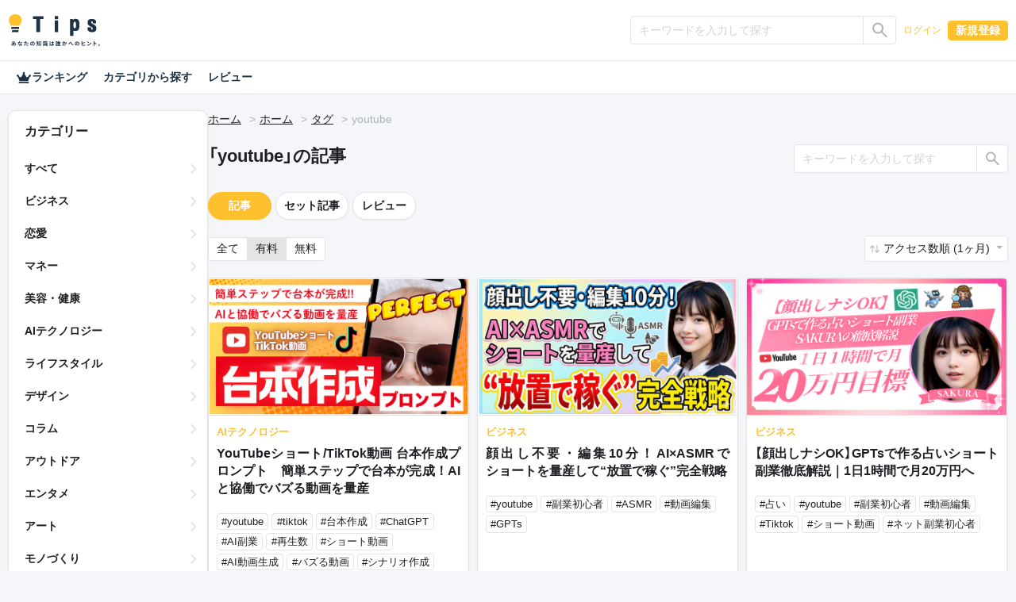

--- FILE ---
content_type: text/html; charset=UTF-8
request_url: https://tips.jp/tags/youtube?page=1&type=paid
body_size: 86811
content:
<!doctype html>
<html lang="ja">

<head prefix="og: http://ogp.me/ns# fb: http://ogp.me/ns/fb# website: http://ogp.me/ns/website#">
    <!-- Global site tag (gtag.js) - Google Analytics -->
    <script async src="https://www.googletagmanager.com/gtag/js?id=G-ZBNFD81JFK"></script>
    <script>
      window.dataLayer = window.dataLayer || [];

      function gtag() {
        dataLayer.push(arguments);
      }

      gtag("js", new Date());
      gtag("config", "G-ZBNFD81JFK", { "debug_mode": false });
    </script>
        <script src="https://cdnjs.cloudflare.com/polyfill/v3/polyfill.min.js?version=4.8.0&amp;features=es2022"></script>

    <meta charset="utf-8">
<meta http-equiv="X-UA-Compatible" content="IE=edge">
<meta http-equiv="Content-Style-Type" content="text/css">
<meta http-equiv="Content-Script-Type" content="text/javascript">
<meta name="viewport" content="width=device-width, initial-scale=1">
    
<!-- CSRF Token -->
<meta name="csrf-token" content="UwDpCCG8ibQpQAia1KLnbYxNwJUY2rlbblfExoAL">
<!--plugin -->
<link rel="stylesheet" href="https://unpkg.com/swiper@6.8.4/swiper-bundle.min.css">
<link type="text/css" rel="stylesheet" href="/assets/dist/front/css/dropify.min.css?id=31504ac3a4cebe4ca251d24f679bb033">
<link type="text/css" rel="stylesheet" href="https://tips.jp/assets/front/css/noty.css">
<link type="text/css" rel="stylesheet" href="https://tips.jp/assets/front/css/themes/mint.css">
<link type="text/css" rel="stylesheet" href="https://tips.jp/assets/front/css/croppie.css">
<link type="text/css" rel="stylesheet" href="https://tips.jp/assets/front/css/pace-theme-default.min.css">
<link type="text/css" rel="stylesheet" href="https://unpkg.com/dropzone/dist/dropzone.css" />
<link type="text/css" rel="stylesheet" href="https://cdn.jsdelivr.net/npm/yakuhanjp@4.0.0/dist/css/yakuhanjp_s.css" />
<link rel="preconnect" href="https://fonts.googleapis.com">
<link rel="preconnect" href="https://fonts.gstatic.com" crossorigin>
<link href="https://fonts.googleapis.com/css2?family=IBM+Plex+Sans+JP&family=Noto+Color+Emoji&display=swap" rel="stylesheet">
<link type="text/css" rel="stylesheet" href="https://tips.jp/assets/front/css/simplebar.min.css">
<!--css -->
<link type="text/css" rel="stylesheet" href="/assets/dist/front/css/common.min.css?id=c73758c05ede28edd51486734c9972f7">
<link type="text/css" rel="stylesheet" href="/assets/dist/front/css/style.min.css?id=01c779ff17a59376f803661951da7f5b">
    <link type="text/css" rel="stylesheet" href="/assets/dist/front/css/sub.min.css?id=26adba0729ac656f080f98b2fd31c174">
<link type="text/css" rel="stylesheet" href="https://tips.jp/assets/front/css/custom.css">




    <link rel="canonical" href="https://tips.jp/tags/youtube">
<!--description -->
    <meta name="description" content="">
<!--og -->
    <meta property="og:title" content="youtube | Tips">

    <meta property="og:image" content="https://tips.jp/assets/front/img/ogimg.png">

<meta property="og:type" content="website">
    <meta property="og:description" content="">
<meta property="og:url" content="https://tips.jp/tags/youtube">

<meta property="og:site_name" content="Tips">
<meta property="og:locale" content="ja_JP">
<meta property="og:image:width" content="1200">
<meta property="og:image:height" content="630">
<!--twitter -->
<meta name="twitter:card" content="summary_large_image">
<meta name="twitter:site" content="@Tips_infojp">
<!-- Facebook -->
<meta property="fb:app_id" content="2815356775385199">
<meta property="article:publisher" content="https://www.facebook.com/profile.php?id=100064154614563">
<!-- Favicons -->
<link rel="apple-touch-icon-precomposed" href="https://tips.jp/assets/front/img/apple-touch-icon.png">
<link rel="shortcut icon" type="image/vnd.microsoft.icon" href="https://tips.jp/assets/front/img/favicon.ico">
<link rel="icon" type="image/vnd.microsoft.icon" href="https://tips.jp/assets/front/img/favicon.ico">
    <title>youtube | Tips</title>

    <!-- Styles -->
    </head>

<body class="list tag v2 mode-light" ontouchstart="">

<header id="header">
    <nav class="navbar navbar-expand-lg navbar-dark">
    <div
                    class="container-xl"
            >
        <a class="navbar-brand" href="https://tips.jp" title="Tips"><i class="tips-logo"></i></a>
        <div class="d-flex ml-lg-auto">
                            <div class="navbar-nav  notlogin ">
                    <ul id="menu-mainmenu" class="nav align-items-center">
                                                                            <li class="menu-item d-flex align-items-center">
                                                                    <input type="radio" name="onoff" class="d-none" id="searchOn">
<label class="d-lg-none" for="searchOn"><i class="ic ic-search"></i></label>
<input type="radio" name="onoff" class="d-none" id="searchOff">
<label class="d-lg-none" for="searchOff"><i class="ic ic-close"></i></label>
<div class="sp-search">
    <form method="GET" action="https://tips.jp/search" accept-charset="UTF-8" novalidate="true">
    <div class="input-group input-group-sm">
        <input type="text" class="form-control" name="keyword"
               value="" placeholder="キーワードを入力して探す"
               aria-label=""
               aria-describedby="button-addon2">
        <div class="input-group-append">
            <button class="btn btn-outline-silver" type="submit"
                    id="button-addon">
                <i class="ic ic-search"></i></button>
        </div>
    </div>
    </form>
</div>                                                                <a href="https://tips.jp/login" role="button" class="btn btn-link">ログイン</a>
                                <a href="https://tips.jp/register" role="button" class="btn btn-primary">新規登録</a>
                            </li>
                                            </ul>
                </div>
                    </div>
    </div>
</nav>
















    <nav>
    <div class="nav-menu container-xl">
        <a href="https://tips.jp/search/ranking"
           class="nav-link ">
            <i class="ic ic-crown"></i>
            ランキング
        </a>
        <a href="https://tips.jp/search"
           class="nav-link ">カテゴリから探す</a>
        <a href="https://tips.jp/search/review"
           class="nav-link ">レビュー</a>
    </div>
</nav>

</header>

<main id="main" role="main">
                                                        <main id="main" role="main">
        <div class="container-xl">
            <div class="main-list">
                <div class="side">
    <div class="side-innner">
        <h2>カテゴリー</h2>
        <ul>
            <li class="">
                <a
                                            href="https://tips.jp/search?sort=1&keyword=&type=paid"
                                    >すべて</a>
            </li>
                            <li class="">
                    <a
                                                    href="https://tips.jp/category/%E3%83%93%E3%82%B8%E3%83%8D%E3%82%B9?sort=2&keyword=&type=paid"
                                            >ビジネス</a>
                </li>
                            <li class="">
                    <a
                                                    href="https://tips.jp/category/%E6%81%8B%E6%84%9B?sort=2&keyword=&type=paid"
                                            >恋愛</a>
                </li>
                            <li class="">
                    <a
                                                    href="https://tips.jp/category/%E3%83%9E%E3%83%8D%E3%83%BC?sort=2&keyword=&type=paid"
                                            >マネー</a>
                </li>
                            <li class="">
                    <a
                                                    href="https://tips.jp/category/%E7%BE%8E%E5%AE%B9%E3%83%BB%E5%81%A5%E5%BA%B7?sort=2&keyword=&type=paid"
                                            >美容・健康</a>
                </li>
                            <li class="">
                    <a
                                                    href="https://tips.jp/category/AI%E3%83%86%E3%82%AF%E3%83%8E%E3%83%AD%E3%82%B8%E3%83%BC?sort=2&keyword=&type=paid"
                                            >AIテクノロジー</a>
                </li>
                            <li class="">
                    <a
                                                    href="https://tips.jp/category/%E3%83%A9%E3%82%A4%E3%83%95%E3%82%B9%E3%82%BF%E3%82%A4%E3%83%AB?sort=2&keyword=&type=paid"
                                            >ライフスタイル</a>
                </li>
                            <li class="">
                    <a
                                                    href="https://tips.jp/category/%E3%83%87%E3%82%B6%E3%82%A4%E3%83%B3?sort=2&keyword=&type=paid"
                                            >デザイン</a>
                </li>
                            <li class="">
                    <a
                                                    href="https://tips.jp/category/%E3%82%B3%E3%83%A9%E3%83%A0?sort=2&keyword=&type=paid"
                                            >コラム</a>
                </li>
                            <li class="">
                    <a
                                                    href="https://tips.jp/category/%E3%82%A2%E3%82%A6%E3%83%88%E3%83%89%E3%82%A2?sort=2&keyword=&type=paid"
                                            >アウトドア</a>
                </li>
                            <li class="">
                    <a
                                                    href="https://tips.jp/category/%E3%82%A8%E3%83%B3%E3%82%BF%E3%83%A1?sort=2&keyword=&type=paid"
                                            >エンタメ</a>
                </li>
                            <li class="">
                    <a
                                                    href="https://tips.jp/category/%E3%82%A2%E3%83%BC%E3%83%88?sort=2&keyword=&type=paid"
                                            >アート</a>
                </li>
                            <li class="">
                    <a
                                                    href="https://tips.jp/category/%E3%83%A2%E3%83%8E%E3%81%A5%E3%81%8F%E3%82%8A?sort=2&keyword=&type=paid"
                                            >モノづくり</a>
                </li>
                            <li class="">
                    <a
                                                    href="https://tips.jp/category/%E3%82%B2%E3%83%BC%E3%83%A0?sort=2&keyword=&type=paid"
                                            >ゲーム</a>
                </li>
                            <li class="">
                    <a
                                                    href="https://tips.jp/category/%E7%B5%90%E5%A9%9A?sort=2&keyword=&type=paid"
                                            >結婚</a>
                </li>
                            <li class="">
                    <a
                                                    href="https://tips.jp/category/%E3%82%B9%E3%83%9D%E3%83%BC%E3%83%84?sort=2&keyword=&type=paid"
                                            >スポーツ</a>
                </li>
                            <li class="">
                    <a
                                                    href="https://tips.jp/category/%E3%83%9E%E3%83%B3%E3%82%AC%E3%83%BB%E3%82%A2%E3%83%8B%E3%83%A1?sort=2&keyword=&type=paid"
                                            >マンガ・アニメ</a>
                </li>
                            <li class="">
                    <a
                                                    href="https://tips.jp/category/%E3%82%B0%E3%83%AB%E3%83%A1?sort=2&keyword=&type=paid"
                                            >グルメ</a>
                </li>
                            <li class="">
                    <a
                                                    href="https://tips.jp/category/%E3%83%9B%E3%83%93%E3%83%BC?sort=2&keyword=&type=paid"
                                            >ホビー</a>
                </li>
                            <li class="">
                    <a
                                                    href="https://tips.jp/category/%E9%9F%B3%E6%A5%BD?sort=2&keyword=&type=paid"
                                            >音楽</a>
                </li>
                            <li class="">
                    <a
                                                    href="https://tips.jp/category/%E5%B0%8F%E8%AA%AC?sort=2&keyword=&type=paid"
                                            >小説</a>
                </li>
                            <li class="">
                    <a
                                                    href="https://tips.jp/category/%E3%82%B5%E3%83%96%E3%82%AB%E3%83%AB%E3%83%81%E3%83%A3%E3%83%BC?sort=2&keyword=&type=paid"
                                            >サブカルチャー</a>
                </li>
                            <li class="">
                    <a
                                                    href="https://tips.jp/category/%E4%BD%93%E9%A8%93%E8%AB%87?sort=2&keyword=&type=paid"
                                            >体験談</a>
                </li>
                            <li class="">
                    <a
                                                    href="https://tips.jp/category/%E3%81%9D%E3%81%AE%E4%BB%96%E3%83%86%E3%82%AF%E3%83%8E%E3%83%AD%E3%82%B8%E3%83%BC?sort=2&keyword=&type=paid"
                                            >その他テクノロジー</a>
                </li>
                            <li class="">
                    <a
                                                    href="https://tips.jp/category/%E3%81%9D%E3%81%AE%E4%BB%96?sort=2&keyword=&type=paid"
                                            >その他</a>
                </li>
                    </ul>
    </div>
</div>                <div class="main">
                                        <nav aria-label="breadcrumb">
                        <ol class="breadcrumb">
                            <li class="breadcrumb-item"><a href="https://tips.jp">ホーム</a></li>
                                                            <li class="breadcrumb-item"><a href="https://tips.jp">ホーム</a></li>
                                <li class="breadcrumb-item"><a href="https://tips.jp/tags">タグ</a></li>
                                <li class="breadcrumb-item">youtube</li>
                                                    </ol>
                    </nav>
                    <!--//breadcrumb-->
                    <div class="d-flex justify-content-between header-search">
                                                            <h1>「youtube」の記事</h1>
                                <div class="rounded-lg">
    <form method="GET" action="https://tips.jp/tags/youtube" accept-charset="UTF-8" novalidate="true">
    <div class="input-group input-group-sm">
        <input type="text" class="form-control" name="keyword" value=""
               placeholder="キーワードを入力して探す"
               aria-label="" aria-describedby="button-addon2">
        <div class="input-group-append">
            <button class="btn btn-outline-silver" type="submit" id="button-addon2"><i class="ic ic-search"></i></button>
        </div>
    </div>
    </form>
</div>
                                                    <!--//-->
                    </div>
                    <div class="d-flex flex-column-reverse flex-lg-row">
                        <div class="content content-list">
                            <section class="rounded-lg">
                                                                    <div class="d-flex align-items-center">
    <a href="https://tips.jp/tags/youtube?page=1&sort=2&keyword=" class="btn btn-primary  btn-pill">記事</a>
    <a href="https://tips.jp/tags/youtube/product?page=1&sort=2&keyword=" class="btn  btn-outline-silver  btn-pill">セット記事</a>
    <a href="https://tips.jp/tags/youtube/review?page=1&sort=2&keyword="
       class="btn  btn-outline-silver  btn-pill">レビュー</a>
    
</div>
                                                                <!--//-->

                                <div class="d-flex justify-content-between sort">
                                                                            <div>
    <div class="btn-group" role="group" aria-label="btn group">
        <a href="https://tips.jp/tags/youtube?page=1" role="button" class="btn btn-outline-silver ">全て</a>
        <a href="https://tips.jp/tags/youtube?page=1&amp;type=paid" role="button" class="btn btn-outline-silver  active">有料</a>
        <a href="https://tips.jp/tags/youtube?page=1&amp;type=free" role="button" class="btn btn-outline-silver ">無料</a>
    </div>
</div>
                                        <div class="dropdown">
            <a href="#" class="btn dropdown-toggle" role="button" id="dropdownSorting" data-toggle="dropdown"
           aria-haspopup="true" aria-expanded="false">
                            アクセス数順 (1ヶ月)
                    </a>
        <div class="dropdown-menu dropdown-menu-right" aria-labelledby="dropdownSorting">
                            <a class="dropdown-item"
                   href="https://tips.jp/tags/youtube?page=1&amp;type=paid&amp;sort=1">新着順</a>
                                </div>
    </div>
                                                                    </div>
                                <!--//sort-->
                                <ul class="list-group list-group-flush">
                                                                                                                        <li class="list-group-item ">
    <article class="d-flex flex-row-reverse flex-lg-row">
        <div class="mr-lg-4 align-self-start">
            <a href="https://tips.jp/u/aratamedo/a/jwHfUZbf"
               class="stretched-link">
                <img
                    src="https://static.tips.jp/2025/04/11/YzRBMxCt1DEvyrODMNxB5RHwIvksPkPu.png"
                    class="ovj ovj-cover" alt="YouTubeショート/TikTok動画 台本作成プロンプト　簡単ステップで台本が完成！AIと協働でバズる動画を量産">
            </a>
        </div>
        <div class="list-text">
                        <a href="https://tips.jp/u/aratamedo/a/jwHfUZbf"
               class="stretched-link">
                <p>AIテクノロジー</p>
                <h2 class="list-title lines lines3" style="float: none; position: static;">
                    YouTubeショート/TikTok動画 台本作成プロンプト　簡単ステップで台本が完成！AIと協働でバズる動画を量産
                </h2>
                            </a>

            
            <div class="d-flex flex-wrap list-tag">
                                                            <a href="https://tips.jp/tags/youtube">
                            <span class="badge badge-outline-silver">#youtube</span>
                        </a>
                                                                                <a href="https://tips.jp/tags/tiktok">
                            <span class="badge badge-outline-silver">#tiktok</span>
                        </a>
                                                                                <a href="https://tips.jp/tags/%E5%8F%B0%E6%9C%AC%E4%BD%9C%E6%88%90">
                            <span class="badge badge-outline-silver">#台本作成</span>
                        </a>
                                                                                <a href="https://tips.jp/tags/ChatGPT">
                            <span class="badge badge-outline-silver">#ChatGPT</span>
                        </a>
                                                                                <a href="https://tips.jp/tags/AI%E5%89%AF%E6%A5%AD">
                            <span class="badge badge-outline-silver">#AI副業</span>
                        </a>
                                                                                <a href="https://tips.jp/tags/%E5%86%8D%E7%94%9F%E6%95%B0">
                            <span class="badge badge-outline-silver">#再生数</span>
                        </a>
                                                                                <a href="https://tips.jp/tags/%E3%82%B7%E3%83%A7%E3%83%BC%E3%83%88%E5%8B%95%E7%94%BB">
                            <span class="badge badge-outline-silver">#ショート動画</span>
                        </a>
                                                                                <a href="https://tips.jp/tags/AI%E5%8B%95%E7%94%BB%E7%94%9F%E6%88%90">
                            <span class="badge badge-outline-silver">#AI動画生成</span>
                        </a>
                                                                                <a href="https://tips.jp/tags/%E3%83%90%E3%82%BA%E3%82%8B%E5%8B%95%E7%94%BB">
                            <span class="badge badge-outline-silver">#バズる動画</span>
                        </a>
                                                                                <a href="https://tips.jp/tags/%E3%82%B7%E3%83%8A%E3%83%AA%E3%82%AA%E4%BD%9C%E6%88%90">
                            <span class="badge badge-outline-silver">#シナリオ作成</span>
                        </a>
                                                </div>
            <div class="d-flex justify-content-lg-between py-1 list-applause">
                <div class="clap-wrap">
                    <button class="clap">
                        <span class="clap-icon"><i class="ic ic-clap"></i></span>
                        <span class="clap-count"></span>
                        <span class="clap-count-total">
                            11
                        </span>
                    </button>
                </div>
                <div class="d-flex">
                    <div class="price-box">
        
        
        
        
        
        
        
        
        
        
        
        <div class="price"><small class="yen">&yen;</small>4,800</div>
        <div class="percent">1
            %獲得
        </div>
        <div class="worth">
            (48
            円相当)
        </div>
        
    </div>
                </div>
            </div>
            <div class="d-flex justify-content-between pt-1 list-user">
                                    <i class="ic ic-user">
                                                    <img src="https://static.tips.jp/2025/07/17/ZrnwmByE2Zgz5fh90WOnLH51y5TpeU8c.png" alt="ARATAMEDO">
                                            </i>
                                <div class="d-flex flex-column">
                    <p class="text-truncate">ARATAMEDO</p>
                    <time>
                                                    2025/04/11 13:43
                                            </time>
                </div>
            </div>
            <div class="custom-control custom-checkbox favorite">
        <input type="checkbox" class="custom-control-input" id="favorite103775">
        <label class="custom-control-label" for="favorite103775"></label>
    </div>
        </div>
    </article>
</li>
                                                                                    <li class="list-group-item ">
    <article class="d-flex flex-row-reverse flex-lg-row">
        <div class="mr-lg-4 align-self-start">
            <a href="https://tips.jp/u/sakurass_tips/a/6kFgk1mo"
               class="stretched-link">
                <img
                    src="https://static.tips.jp/2025/12/09/StIp6d61lxy9owrtwrbhyQePwulIATMV.png"
                    class="ovj ovj-cover" alt="顔出し不要・編集10分！AI×ASMRでショートを量産して“放置で稼ぐ”完全戦略">
            </a>
        </div>
        <div class="list-text">
                        <a href="https://tips.jp/u/sakurass_tips/a/6kFgk1mo"
               class="stretched-link">
                <p>ビジネス</p>
                <h2 class="list-title lines lines3" style="float: none; position: static;">
                    顔出し不要・編集10分！AI×ASMRでショートを量産して“放置で稼ぐ”完全戦略
                </h2>
                            </a>

            
            <div class="d-flex flex-wrap list-tag">
                                                            <a href="https://tips.jp/tags/youtube">
                            <span class="badge badge-outline-silver">#youtube</span>
                        </a>
                                                                                <a href="https://tips.jp/tags/%E5%89%AF%E6%A5%AD%E5%88%9D%E5%BF%83%E8%80%85">
                            <span class="badge badge-outline-silver">#副業初心者</span>
                        </a>
                                                                                <a href="https://tips.jp/tags/ASMR">
                            <span class="badge badge-outline-silver">#ASMR</span>
                        </a>
                                                                                <a href="https://tips.jp/tags/%E5%8B%95%E7%94%BB%E7%B7%A8%E9%9B%86">
                            <span class="badge badge-outline-silver">#動画編集</span>
                        </a>
                                                                                <a href="https://tips.jp/tags/GPTs">
                            <span class="badge badge-outline-silver">#GPTs</span>
                        </a>
                                                </div>
            <div class="d-flex justify-content-lg-between py-1 list-applause">
                <div class="clap-wrap">
                    <button class="clap">
                        <span class="clap-icon"><i class="ic ic-clap"></i></span>
                        <span class="clap-count"></span>
                        <span class="clap-count-total">
                            0
                        </span>
                    </button>
                </div>
                <div class="d-flex">
                    <div class="price-box">
        
        
        
        
        
        
        
        
        
        
        
        <div class="price"><small class="yen">&yen;</small>500</div>
        <div class="percent">1
            %獲得
        </div>
        <div class="worth">
            (5
            円相当)
        </div>
        
    </div>
                </div>
            </div>
            <div class="d-flex justify-content-between pt-1 list-user">
                                    <i class="ic ic-user">
                                                    <img src="https://static.tips.jp/2025/05/05/zwkOqooLMeSB1fwlZxRE3ajjdYb6aJJ0.png" alt="SAKURA@AIで副業">
                                            </i>
                                <div class="d-flex flex-column">
                    <p class="text-truncate">SAKURA@AIで副業</p>
                    <time>
                                                    2025/12/09 11:21
                                            </time>
                </div>
            </div>
            <div class="custom-control custom-checkbox favorite">
        <input type="checkbox" class="custom-control-input" id="favorite121792">
        <label class="custom-control-label" for="favorite121792"></label>
    </div>
        </div>
    </article>
</li>
                                                                                    <li class="list-group-item ">
    <article class="d-flex flex-row-reverse flex-lg-row">
        <div class="mr-lg-4 align-self-start">
            <a href="https://tips.jp/u/sakurass_tips/a/zYe0dAln"
               class="stretched-link">
                <img
                    src="https://static.tips.jp/2025/10/28/zmdAuK1JVcYNUfOAEIIMFIkOTJdH5WUJ.png"
                    class="ovj ovj-cover" alt="【顔出しナシOK】GPTsで作る占いショート副業徹底解説｜1日1時間で月20万円へ">
            </a>
        </div>
        <div class="list-text">
                        <a href="https://tips.jp/u/sakurass_tips/a/zYe0dAln"
               class="stretched-link">
                <p>ビジネス</p>
                <h2 class="list-title lines lines3" style="float: none; position: static;">
                    【顔出しナシOK】GPTsで作る占いショート副業徹底解説｜1日1時間で月20万円へ
                </h2>
                            </a>

            
            <div class="d-flex flex-wrap list-tag">
                                                            <a href="https://tips.jp/tags/%E5%8D%A0%E3%81%84">
                            <span class="badge badge-outline-silver">#占い</span>
                        </a>
                                                                                <a href="https://tips.jp/tags/youtube">
                            <span class="badge badge-outline-silver">#youtube</span>
                        </a>
                                                                                <a href="https://tips.jp/tags/%E5%89%AF%E6%A5%AD%E5%88%9D%E5%BF%83%E8%80%85">
                            <span class="badge badge-outline-silver">#副業初心者</span>
                        </a>
                                                                                <a href="https://tips.jp/tags/%E5%8B%95%E7%94%BB%E7%B7%A8%E9%9B%86">
                            <span class="badge badge-outline-silver">#動画編集</span>
                        </a>
                                                                                <a href="https://tips.jp/tags/Tiktok">
                            <span class="badge badge-outline-silver">#Tiktok</span>
                        </a>
                                                                                <a href="https://tips.jp/tags/%E3%82%B7%E3%83%A7%E3%83%BC%E3%83%88%E5%8B%95%E7%94%BB">
                            <span class="badge badge-outline-silver">#ショート動画</span>
                        </a>
                                                                                <a href="https://tips.jp/tags/%E3%83%8D%E3%83%83%E3%83%88%E5%89%AF%E6%A5%AD%E5%88%9D%E5%BF%83%E8%80%85">
                            <span class="badge badge-outline-silver">#ネット副業初心者</span>
                        </a>
                                                </div>
            <div class="d-flex justify-content-lg-between py-1 list-applause">
                <div class="clap-wrap">
                    <button class="clap">
                        <span class="clap-icon"><i class="ic ic-clap"></i></span>
                        <span class="clap-count"></span>
                        <span class="clap-count-total">
                            0
                        </span>
                    </button>
                </div>
                <div class="d-flex">
                    <div class="price-box">
        
        
        
        
        
        
        
        
        
        
        
        <div class="price"><small class="yen">&yen;</small>500</div>
        <div class="percent">1
            %獲得
        </div>
        <div class="worth">
            (5
            円相当)
        </div>
        
    </div>
                </div>
            </div>
            <div class="d-flex justify-content-between pt-1 list-user">
                                    <i class="ic ic-user">
                                                    <img src="https://static.tips.jp/2025/05/05/zwkOqooLMeSB1fwlZxRE3ajjdYb6aJJ0.png" alt="SAKURA@AIで副業">
                                            </i>
                                <div class="d-flex flex-column">
                    <p class="text-truncate">SAKURA@AIで副業</p>
                    <time>
                                                    2025/10/28 12:04
                                            </time>
                </div>
            </div>
            <div class="custom-control custom-checkbox favorite">
        <input type="checkbox" class="custom-control-input" id="favorite119018">
        <label class="custom-control-label" for="favorite119018"></label>
    </div>
        </div>
    </article>
</li>
                                                                                    <li class="list-group-item ">
    <article class="d-flex flex-row-reverse flex-lg-row">
        <div class="mr-lg-4 align-self-start">
            <a href="https://tips.jp/u/ultra_low_cost/a/RZgDheBV"
               class="stretched-link">
                <img
                    src="https://static.tips.jp/2025/05/04/Gbsyx7kRPaWtSWOz5pC7FIQZfw0gKRrf.png"
                    class="ovj ovj-cover" alt="【実例124個】都市伝説系ショート動画タイトルの最強テンプレ31選｜今すぐ使える型×例文で再生数アップ！">
            </a>
        </div>
        <div class="list-text">
                        <a href="https://tips.jp/u/ultra_low_cost/a/RZgDheBV"
               class="stretched-link">
                <p>AIテクノロジー</p>
                <h2 class="list-title lines lines3" style="float: none; position: static;">
                    【実例124個】都市伝説系ショート動画タイトルの最強テンプレ31選｜今すぐ使える型×例文で再生数アップ！
                </h2>
                            </a>

            
            <div class="d-flex flex-wrap list-tag">
                                                            <a href="https://tips.jp/tags/%E5%89%AF%E6%A5%AD">
                            <span class="badge badge-outline-silver">#副業</span>
                        </a>
                                                                                <a href="https://tips.jp/tags/AI">
                            <span class="badge badge-outline-silver">#AI</span>
                        </a>
                                                                                <a href="https://tips.jp/tags/youtube">
                            <span class="badge badge-outline-silver">#youtube</span>
                        </a>
                                                                                <a href="https://tips.jp/tags/tiktok">
                            <span class="badge badge-outline-silver">#tiktok</span>
                        </a>
                                                </div>
            <div class="d-flex justify-content-lg-between py-1 list-applause">
                <div class="clap-wrap">
                    <button class="clap">
                        <span class="clap-icon"><i class="ic ic-clap"></i></span>
                        <span class="clap-count"></span>
                        <span class="clap-count-total">
                            0
                        </span>
                    </button>
                </div>
                <div class="d-flex">
                    <div class="price-box">
        
        
        
        
        
        
        
        
        
        
        
        <div class="price"><small class="yen">&yen;</small>500</div>
        <div class="percent">1
            %獲得
        </div>
        <div class="worth">
            (5
            円相当)
        </div>
        
    </div>
                </div>
            </div>
            <div class="d-flex justify-content-between pt-1 list-user">
                                    <i class="ic ic-user">
                                            </i>
                                <div class="d-flex flex-column">
                    <p class="text-truncate">ぴよ@ﾏﾏのAI副業をもっとﾗｸに</p>
                    <time>
                                                    2025/05/04 16:38
                                            </time>
                </div>
            </div>
            <div class="custom-control custom-checkbox favorite">
        <input type="checkbox" class="custom-control-input" id="favorite105458">
        <label class="custom-control-label" for="favorite105458"></label>
    </div>
        </div>
    </article>
</li>
                                                                                    <li class="list-group-item ">
    <article class="d-flex flex-row-reverse flex-lg-row">
        <div class="mr-lg-4 align-self-start">
            <a href="https://tips.jp/u/sakurass_tips/a/akAPbavC"
               class="stretched-link">
                <img
                    src="https://static.tips.jp/2025/08/20/FRXWCCZOtcug5saE4OCmIBBOHoTLHlmv.png"
                    class="ovj ovj-cover" alt="【超初心者向け】「知らないと損！AIとCanvaで作るバズる雑学ショート動画の裏ワザ」">
            </a>
        </div>
        <div class="list-text">
                        <a href="https://tips.jp/u/sakurass_tips/a/akAPbavC"
               class="stretched-link">
                <p>ビジネス</p>
                <h2 class="list-title lines lines3" style="float: none; position: static;">
                    【超初心者向け】「知らないと損！AIとCanvaで作るバズる雑学ショート動画の裏ワザ」
                </h2>
                            </a>

            
            <div class="d-flex flex-wrap list-tag">
                                                            <a href="https://tips.jp/tags/youtube">
                            <span class="badge badge-outline-silver">#youtube</span>
                        </a>
                                                                                <a href="https://tips.jp/tags/%E5%89%AF%E6%A5%AD%E5%88%9D%E5%BF%83%E8%80%85">
                            <span class="badge badge-outline-silver">#副業初心者</span>
                        </a>
                                                                                <a href="https://tips.jp/tags/TikTok">
                            <span class="badge badge-outline-silver">#TikTok</span>
                        </a>
                                                                                <a href="https://tips.jp/tags/%E5%8B%95%E7%94%BB%E7%B7%A8%E9%9B%86">
                            <span class="badge badge-outline-silver">#動画編集</span>
                        </a>
                                                                                <a href="https://tips.jp/tags/AI%E5%89%AF%E6%A5%AD">
                            <span class="badge badge-outline-silver">#AI副業</span>
                        </a>
                                                                                <a href="https://tips.jp/tags/%E3%82%B7%E3%83%A7%E3%83%BC%E3%83%88%E5%8B%95%E7%94%BB">
                            <span class="badge badge-outline-silver">#ショート動画</span>
                        </a>
                                                                                <a href="https://tips.jp/tags/%E3%83%8D%E3%83%83%E3%83%88%E5%89%AF%E6%A5%AD%E5%88%9D%E5%BF%83%E8%80%85">
                            <span class="badge badge-outline-silver">#ネット副業初心者</span>
                        </a>
                                                                                <a href="https://tips.jp/tags/%E9%9B%91%E5%AD%A6">
                            <span class="badge badge-outline-silver">#雑学</span>
                        </a>
                                                                                <a href="https://tips.jp/tags/canva">
                            <span class="badge badge-outline-silver">#canva</span>
                        </a>
                                                </div>
            <div class="d-flex justify-content-lg-between py-1 list-applause">
                <div class="clap-wrap">
                    <button class="clap">
                        <span class="clap-icon"><i class="ic ic-clap"></i></span>
                        <span class="clap-count"></span>
                        <span class="clap-count-total">
                            0
                        </span>
                    </button>
                </div>
                <div class="d-flex">
                    <div class="price-box">
        
        
        
        
        
        
        
        
        
        
        
        <div class="price"><small class="yen">&yen;</small>500</div>
        <div class="percent">1
            %獲得
        </div>
        <div class="worth">
            (5
            円相当)
        </div>
        
    </div>
                </div>
            </div>
            <div class="d-flex justify-content-between pt-1 list-user">
                                    <i class="ic ic-user">
                                                    <img src="https://static.tips.jp/2025/05/05/zwkOqooLMeSB1fwlZxRE3ajjdYb6aJJ0.png" alt="SAKURA@AIで副業">
                                            </i>
                                <div class="d-flex flex-column">
                    <p class="text-truncate">SAKURA@AIで副業</p>
                    <time>
                                                    2025/08/20 13:24
                                            </time>
                </div>
            </div>
            <div class="custom-control custom-checkbox favorite">
        <input type="checkbox" class="custom-control-input" id="favorite114484">
        <label class="custom-control-label" for="favorite114484"></label>
    </div>
        </div>
    </article>
</li>
                                                                                    <li class="list-group-item ">
    <article class="d-flex flex-row-reverse flex-lg-row">
        <div class="mr-lg-4 align-self-start">
            <a href="https://tips.jp/u/pikapato/a/M5WRDP3o"
               class="stretched-link">
                <img
                    src="https://static.tips.jp/2025/12/11/KARVSy1zaPXAXnqxY9yMKITQf7l6MMtp.png"
                    class="ovj ovj-cover" alt="YOUTUBE最短最速で収益化する方法">
            </a>
        </div>
        <div class="list-text">
                        <a href="https://tips.jp/u/pikapato/a/M5WRDP3o"
               class="stretched-link">
                <p>ビジネス</p>
                <h2 class="list-title lines lines3" style="float: none; position: static;">
                    YOUTUBE最短最速で収益化する方法
                </h2>
                            </a>

            
            <div class="d-flex flex-wrap list-tag">
                                                            <a href="https://tips.jp/tags/%E5%89%AF%E6%A5%AD">
                            <span class="badge badge-outline-silver">#副業</span>
                        </a>
                                                                                <a href="https://tips.jp/tags/%E3%83%93%E3%82%B8%E3%83%8D%E3%82%B9">
                            <span class="badge badge-outline-silver">#ビジネス</span>
                        </a>
                                                                                <a href="https://tips.jp/tags/%E3%83%8D%E3%83%83%E3%83%88%E3%83%93%E3%82%B8%E3%83%8D%E3%82%B9">
                            <span class="badge badge-outline-silver">#ネットビジネス</span>
                        </a>
                                                                                <a href="https://tips.jp/tags/youtube">
                            <span class="badge badge-outline-silver">#youtube</span>
                        </a>
                                                </div>
            <div class="d-flex justify-content-lg-between py-1 list-applause">
                <div class="clap-wrap">
                    <button class="clap">
                        <span class="clap-icon"><i class="ic ic-clap"></i></span>
                        <span class="clap-count"></span>
                        <span class="clap-count-total">
                            0
                        </span>
                    </button>
                </div>
                <div class="d-flex">
                    <div class="price-box">
        
        
        
        
        
        
        
        
        
        
        
        <div class="price"><small class="yen">&yen;</small>1,200</div>
        <div class="percent">1
            %獲得
        </div>
        <div class="worth">
            (12
            円相当)
        </div>
        
    </div>
                </div>
            </div>
            <div class="d-flex justify-content-between pt-1 list-user">
                                    <i class="ic ic-user">
                                            </i>
                                <div class="d-flex flex-column">
                    <p class="text-truncate">pikapato</p>
                    <time>
                                                    2025/12/11 11:08
                                            </time>
                </div>
            </div>
            <div class="custom-control custom-checkbox favorite">
        <input type="checkbox" class="custom-control-input" id="favorite121925">
        <label class="custom-control-label" for="favorite121925"></label>
    </div>
        </div>
    </article>
</li>
                                                                                    <li class="list-group-item ">
    <article class="d-flex flex-row-reverse flex-lg-row">
        <div class="mr-lg-4 align-self-start">
            <a href="https://tips.jp/u/barusuai/a/TsgWeqDs"
               class="stretched-link">
                <img
                    src="https://static.tips.jp/2025/11/28/qLIYNGQOq8zdGAmFFgTMT0LGRO7gknpZ.png"
                    class="ovj ovj-cover" alt="デザイナー不要。「ワンクリック」でクリック率が激変するプロ級YouTubeサムネイル生成AI、ついに解禁。">
            </a>
        </div>
        <div class="list-text">
                        <a href="https://tips.jp/u/barusuai/a/TsgWeqDs"
               class="stretched-link">
                <p>AIテクノロジー</p>
                <h2 class="list-title lines lines3" style="float: none; position: static;">
                    デザイナー不要。「ワンクリック」でクリック率が激変するプロ級YouTubeサムネイル生成AI、ついに解禁。
                </h2>
                            </a>

            
            <div class="d-flex flex-wrap list-tag">
                                                            <a href="https://tips.jp/tags/youtube">
                            <span class="badge badge-outline-silver">#youtube</span>
                        </a>
                                                                                <a href="https://tips.jp/tags/youtubeshorts">
                            <span class="badge badge-outline-silver">#youtubeshorts</span>
                        </a>
                                                                                <a href="https://tips.jp/tags/youtube%E5%8B%95%E7%94%BB">
                            <span class="badge badge-outline-silver">#youtube動画</span>
                        </a>
                                                                                <a href="https://tips.jp/tags/GPTs">
                            <span class="badge badge-outline-silver">#GPTs</span>
                        </a>
                                                                                <a href="https://tips.jp/tags/%E5%8B%95%E7%94%BB%E7%94%9F%E6%88%90AI">
                            <span class="badge badge-outline-silver">#動画生成AI</span>
                        </a>
                                                                                <a href="https://tips.jp/tags/AI%E6%BC%AB%E7%94%BB">
                            <span class="badge badge-outline-silver">#AI漫画</span>
                        </a>
                                                                                <a href="https://tips.jp/tags/nanobanana">
                            <span class="badge badge-outline-silver">#nanobanana</span>
                        </a>
                                                                                <a href="https://tips.jp/tags/nanobananapro">
                            <span class="badge badge-outline-silver">#nanobananapro</span>
                        </a>
                                                                                <a href="https://tips.jp/tags/%E3%83%8A%E3%83%8E%E3%83%90%E3%83%8A%E3%83%8A">
                            <span class="badge badge-outline-silver">#ナノバナナ</span>
                        </a>
                                                                                <a href="https://tips.jp/tags/%E3%83%8A%E3%83%8E%E3%83%90%E3%83%8A%E3%83%8A%E3%83%97%E3%83%AD">
                            <span class="badge badge-outline-silver">#ナノバナナプロ</span>
                        </a>
                                                </div>
            <div class="d-flex justify-content-lg-between py-1 list-applause">
                <div class="clap-wrap">
                    <button class="clap">
                        <span class="clap-icon"><i class="ic ic-clap"></i></span>
                        <span class="clap-count"></span>
                        <span class="clap-count-total">
                            0
                        </span>
                    </button>
                </div>
                <div class="d-flex">
                    <div class="price-box">
        
        
        
        
        
        
        
        
        
        
        
        <div class="price"><small class="yen">&yen;</small>4,980</div>
        <div class="percent">1
            %獲得
        </div>
        <div class="worth">
            (49
            円相当)
        </div>
        
    </div>
                </div>
            </div>
            <div class="d-flex justify-content-between pt-1 list-user">
                                    <i class="ic ic-user">
                                                    <img src="https://static.tips.jp/2024/06/13/rMUrM0ua28xNmpcdkeyKApfDP70KmkjY.png" alt="清水すばる＠AI漫画出版社社長">
                                            </i>
                                <div class="d-flex flex-column">
                    <p class="text-truncate">清水すばる＠AI漫画出版社社長</p>
                    <time>
                                                    2025/11/28 13:51
                                            </time>
                </div>
            </div>
            <div class="custom-control custom-checkbox favorite">
        <input type="checkbox" class="custom-control-input" id="favorite121096">
        <label class="custom-control-label" for="favorite121096"></label>
    </div>
        </div>
    </article>
</li>
                                                                                    <li class="list-group-item ">
    <article class="d-flex flex-row-reverse flex-lg-row">
        <div class="mr-lg-4 align-self-start">
            <a href="https://tips.jp/u/kurosuke2525/a/video_editing"
               class="stretched-link">
                <img
                    src="https://static.tips.jp/2025/08/29/zyrhHK2SsQS4RuqxGsHkZCKz3qM4pwUV.png"
                    class="ovj ovj-cover" alt="副業で動画編集を始める方法｜未経験・初心者がゼロから仕事を受注するまでの全手順">
            </a>
        </div>
        <div class="list-text">
                        <a href="https://tips.jp/u/kurosuke2525/a/video_editing"
               class="stretched-link">
                <p>ビジネス</p>
                <h2 class="list-title lines lines3" style="float: none; position: static;">
                    副業で動画編集を始める方法｜未経験・初心者がゼロから仕事を受注するまでの全手順
                </h2>
                            </a>

            
            <div class="d-flex flex-wrap list-tag">
                                                            <a href="https://tips.jp/tags/%E5%89%AF%E6%A5%AD">
                            <span class="badge badge-outline-silver">#副業</span>
                        </a>
                                                                                <a href="https://tips.jp/tags/%E3%83%8D%E3%83%83%E3%83%88%E5%89%AF%E6%A5%AD">
                            <span class="badge badge-outline-silver">#ネット副業</span>
                        </a>
                                                                                <a href="https://tips.jp/tags/%E5%89%AF%E6%A5%AD%E3%81%A7%E7%A8%BC%E3%81%90">
                            <span class="badge badge-outline-silver">#副業で稼ぐ</span>
                        </a>
                                                                                <a href="https://tips.jp/tags/YouTube">
                            <span class="badge badge-outline-silver">#YouTube</span>
                        </a>
                                                                                <a href="https://tips.jp/tags/%E5%9C%A8%E5%AE%85%E3%83%AF%E3%83%BC%E3%82%AF">
                            <span class="badge badge-outline-silver">#在宅ワーク</span>
                        </a>
                                                                                <a href="https://tips.jp/tags/youtube">
                            <span class="badge badge-outline-silver">#youtube</span>
                        </a>
                                                                                <a href="https://tips.jp/tags/%E5%89%AF%E6%A5%AD%E5%88%9D%E5%BF%83%E8%80%85">
                            <span class="badge badge-outline-silver">#副業初心者</span>
                        </a>
                                                                                <a href="https://tips.jp/tags/%E5%8B%95%E7%94%BB%E7%B7%A8%E9%9B%86">
                            <span class="badge badge-outline-silver">#動画編集</span>
                        </a>
                                                                                <a href="https://tips.jp/tags/%E4%B8%BB%E5%A9%A6%E5%89%AF%E6%A5%AD">
                            <span class="badge badge-outline-silver">#主婦副業</span>
                        </a>
                                                                                <a href="https://tips.jp/tags/%E5%9C%A8%E5%AE%85%E5%89%AF%E6%A5%AD">
                            <span class="badge badge-outline-silver">#在宅副業</span>
                        </a>
                                                </div>
            <div class="d-flex justify-content-lg-between py-1 list-applause">
                <div class="clap-wrap">
                    <button class="clap">
                        <span class="clap-icon"><i class="ic ic-clap"></i></span>
                        <span class="clap-count"></span>
                        <span class="clap-count-total">
                            0
                        </span>
                    </button>
                </div>
                <div class="d-flex">
                    <div class="price-box">
        
        
        
        
        
        
        
        
        
        
        
        <div class="price"><small class="yen">&yen;</small>500</div>
        <div class="percent">1
            %獲得
        </div>
        <div class="worth">
            (5
            円相当)
        </div>
        
    </div>
                </div>
            </div>
            <div class="d-flex justify-content-between pt-1 list-user">
                                    <i class="ic ic-user">
                                                    <img src="https://static.tips.jp/2025/10/21/WeIKqCXvrEzzmGhQQq7oZIsGCkP2AveO.png" alt="くろすけ">
                                            </i>
                                <div class="d-flex flex-column">
                    <p class="text-truncate">くろすけ</p>
                    <time>
                                                    2025/08/18 18:52
                                            </time>
                </div>
            </div>
            <div class="custom-control custom-checkbox favorite">
        <input type="checkbox" class="custom-control-input" id="favorite114364">
        <label class="custom-control-label" for="favorite114364"></label>
    </div>
        </div>
    </article>
</li>
                                                                                    <li class="list-group-item ">
    <article class="d-flex flex-row-reverse flex-lg-row">
        <div class="mr-lg-4 align-self-start">
            <a href="https://tips.jp/u/sakurass_tips/a/XgNTJwiG"
               class="stretched-link">
                <img
                    src="https://static.tips.jp/2025/05/12/su9CTVB7Bv5emEwWjRBpICNeIlmIY90R.png"
                    class="ovj ovj-cover" alt="【超初心者向け】GPTs完全解説！ノーコードでオリジナルAIを作って収益化する方法">
            </a>
        </div>
        <div class="list-text">
                        <a href="https://tips.jp/u/sakurass_tips/a/XgNTJwiG"
               class="stretched-link">
                <p>ビジネス</p>
                <h2 class="list-title lines lines3" style="float: none; position: static;">
                    【超初心者向け】GPTs完全解説！ノーコードでオリジナルAIを作って収益化する方法
                </h2>
                            </a>

            
            <div class="d-flex flex-wrap list-tag">
                                                            <a href="https://tips.jp/tags/%E5%89%AF%E6%A5%AD">
                            <span class="badge badge-outline-silver">#副業</span>
                        </a>
                                                                                <a href="https://tips.jp/tags/%E3%82%A4%E3%83%B3%E3%82%B9%E3%82%BF">
                            <span class="badge badge-outline-silver">#インスタ</span>
                        </a>
                                                                                <a href="https://tips.jp/tags/youtube">
                            <span class="badge badge-outline-silver">#youtube</span>
                        </a>
                                                                                <a href="https://tips.jp/tags/%E5%89%AF%E6%A5%AD%E5%88%9D%E5%BF%83%E8%80%85">
                            <span class="badge badge-outline-silver">#副業初心者</span>
                        </a>
                                                                                <a href="https://tips.jp/tags/TikTok">
                            <span class="badge badge-outline-silver">#TikTok</span>
                        </a>
                                                                                <a href="https://tips.jp/tags/%E3%83%81%E3%83%A3%E3%83%83%E3%83%88GPT">
                            <span class="badge badge-outline-silver">#チャットGPT</span>
                        </a>
                                                                                <a href="https://tips.jp/tags/AI%E5%89%AF%E6%A5%AD">
                            <span class="badge badge-outline-silver">#AI副業</span>
                        </a>
                                                                                <a href="https://tips.jp/tags/GPTs">
                            <span class="badge badge-outline-silver">#GPTs</span>
                        </a>
                                                </div>
            <div class="d-flex justify-content-lg-between py-1 list-applause">
                <div class="clap-wrap">
                    <button class="clap">
                        <span class="clap-icon"><i class="ic ic-clap"></i></span>
                        <span class="clap-count"></span>
                        <span class="clap-count-total">
                            19
                        </span>
                    </button>
                </div>
                <div class="d-flex">
                    <div class="price-box">
        
        
        
        
        
        
        
        
        
        
        
        <div class="price"><small class="yen">&yen;</small>500</div>
        <div class="percent">1
            %獲得
        </div>
        <div class="worth">
            (5
            円相当)
        </div>
        
    </div>
                </div>
            </div>
            <div class="d-flex justify-content-between pt-1 list-user">
                                    <i class="ic ic-user">
                                                    <img src="https://static.tips.jp/2025/05/05/zwkOqooLMeSB1fwlZxRE3ajjdYb6aJJ0.png" alt="SAKURA@AIで副業">
                                            </i>
                                <div class="d-flex flex-column">
                    <p class="text-truncate">SAKURA@AIで副業</p>
                    <time>
                                                    2025/05/12 14:46
                                            </time>
                </div>
            </div>
            <div class="custom-control custom-checkbox favorite">
        <input type="checkbox" class="custom-control-input" id="favorite106138">
        <label class="custom-control-label" for="favorite106138"></label>
    </div>
        </div>
    </article>
</li>
                                                                                    <li class="list-group-item ">
    <article class="d-flex flex-row-reverse flex-lg-row">
        <div class="mr-lg-4 align-self-start">
            <a href="https://tips.jp/u/sakurass_tips/a/kp2LHEJo"
               class="stretched-link">
                <img
                    src="https://static.tips.jp/2025/05/29/ekZsCcbUOYyPvbngdxptgrM2qUg720JJ.png"
                    class="ovj ovj-cover" alt="占い×AIの新常識｜動画1本で収入激増！ゼロから月収20万円を目指す完全ロードマップ">
            </a>
        </div>
        <div class="list-text">
                        <a href="https://tips.jp/u/sakurass_tips/a/kp2LHEJo"
               class="stretched-link">
                <p>ビジネス</p>
                <h2 class="list-title lines lines3" style="float: none; position: static;">
                    占い×AIの新常識｜動画1本で収入激増！ゼロから月収20万円を目指す完全ロードマップ
                </h2>
                            </a>

            
            <div class="d-flex flex-wrap list-tag">
                                                            <a href="https://tips.jp/tags/%E7%B0%A1%E5%8D%98">
                            <span class="badge badge-outline-silver">#簡単</span>
                        </a>
                                                                                <a href="https://tips.jp/tags/%E8%87%AA%E5%8B%95%E5%8C%96">
                            <span class="badge badge-outline-silver">#自動化</span>
                        </a>
                                                                                <a href="https://tips.jp/tags/youtube">
                            <span class="badge badge-outline-silver">#youtube</span>
                        </a>
                                                                                <a href="https://tips.jp/tags/%E5%89%AF%E6%A5%AD%E5%88%9D%E5%BF%83%E8%80%85">
                            <span class="badge badge-outline-silver">#副業初心者</span>
                        </a>
                                                                                <a href="https://tips.jp/tags/%E5%8F%8E%E7%9B%8A%E5%8C%96">
                            <span class="badge badge-outline-silver">#収益化</span>
                        </a>
                                                                                <a href="https://tips.jp/tags/%E5%8B%95%E7%94%BB%E7%B7%A8%E9%9B%86">
                            <span class="badge badge-outline-silver">#動画編集</span>
                        </a>
                                                                                <a href="https://tips.jp/tags/%E5%89%AF%E6%A5%AD%E5%8D%A0%E3%81%84">
                            <span class="badge badge-outline-silver">#副業占い</span>
                        </a>
                                                                                <a href="https://tips.jp/tags/AI%E5%89%AF%E6%A5%AD">
                            <span class="badge badge-outline-silver">#AI副業</span>
                        </a>
                                                                                <a href="https://tips.jp/tags/%E3%82%B7%E3%83%A7%E3%83%BC%E3%83%88%E5%8B%95%E7%94%BB">
                            <span class="badge badge-outline-silver">#ショート動画</span>
                        </a>
                                                                                <a href="https://tips.jp/tags/AI%E5%8D%A0%E3%81%84">
                            <span class="badge badge-outline-silver">#AI占い</span>
                        </a>
                                                </div>
            <div class="d-flex justify-content-lg-between py-1 list-applause">
                <div class="clap-wrap">
                    <button class="clap">
                        <span class="clap-icon"><i class="ic ic-clap"></i></span>
                        <span class="clap-count"></span>
                        <span class="clap-count-total">
                            0
                        </span>
                    </button>
                </div>
                <div class="d-flex">
                    <div class="price-box">
        
        
        
        
        
        
        
        
        
        
        
        <div class="price"><small class="yen">&yen;</small>500</div>
        <div class="percent">1
            %獲得
        </div>
        <div class="worth">
            (5
            円相当)
        </div>
        
    </div>
                </div>
            </div>
            <div class="d-flex justify-content-between pt-1 list-user">
                                    <i class="ic ic-user">
                                                    <img src="https://static.tips.jp/2025/05/05/zwkOqooLMeSB1fwlZxRE3ajjdYb6aJJ0.png" alt="SAKURA@AIで副業">
                                            </i>
                                <div class="d-flex flex-column">
                    <p class="text-truncate">SAKURA@AIで副業</p>
                    <time>
                                                    2025/05/29 11:23
                                            </time>
                </div>
            </div>
            <div class="custom-control custom-checkbox favorite">
        <input type="checkbox" class="custom-control-input" id="favorite108409">
        <label class="custom-control-label" for="favorite108409"></label>
    </div>
        </div>
    </article>
</li>
                                                                                    <li class="list-group-item ">
    <article class="d-flex flex-row-reverse flex-lg-row">
        <div class="mr-lg-4 align-self-start">
            <a href="https://tips.jp/u/ginginbinbin/a/Mps3IXul"
               class="stretched-link">
                <img
                    src="https://static.tips.jp/2023/07/14/peNaodAmeGm4Ys3Z7xlTdF53n8sWhnCO.png"
                    class="ovj ovj-cover" alt="第４章　飛行機やホテルの予約サイト紹介　〜アフィリエイトで稼ぐ〜">
            </a>
        </div>
        <div class="list-text">
                        <a href="https://tips.jp/u/ginginbinbin/a/Mps3IXul"
               class="stretched-link">
                <p>ビジネス</p>
                <h2 class="list-title lines lines3" style="float: none; position: static;">
                    第４章　飛行機やホテルの予約サイト紹介　〜アフィリエイトで稼ぐ〜
                </h2>
                            </a>

            
            <div class="d-flex flex-wrap list-tag">
                                                            <a href="https://tips.jp/tags/%E3%82%A4%E3%83%B3%E3%82%B9%E3%82%BF">
                            <span class="badge badge-outline-silver">#インスタ</span>
                        </a>
                                                                                <a href="https://tips.jp/tags/youtube">
                            <span class="badge badge-outline-silver">#youtube</span>
                        </a>
                                                                                <a href="https://tips.jp/tags/%E6%97%85%E8%A1%8C">
                            <span class="badge badge-outline-silver">#旅行</span>
                        </a>
                                                                                <a href="https://tips.jp/tags/instagram">
                            <span class="badge badge-outline-silver">#instagram</span>
                        </a>
                                                                                <a href="https://tips.jp/tags/%E3%82%B9%E3%83%88%E3%83%BC%E3%83%AA%E3%83%BC">
                            <span class="badge badge-outline-silver">#ストーリー</span>
                        </a>
                                                                                <a href="https://tips.jp/tags/canva">
                            <span class="badge badge-outline-silver">#canva</span>
                        </a>
                                                                                <a href="https://tips.jp/tags/%E3%82%A4%E3%83%B3%E3%82%B9%E3%82%BF%E9%81%8B%E7%94%A8">
                            <span class="badge badge-outline-silver">#インスタ運用</span>
                        </a>
                                                </div>
            <div class="d-flex justify-content-lg-between py-1 list-applause">
                <div class="clap-wrap">
                    <button class="clap">
                        <span class="clap-icon"><i class="ic ic-clap"></i></span>
                        <span class="clap-count"></span>
                        <span class="clap-count-total">
                            10
                        </span>
                    </button>
                </div>
                <div class="d-flex">
                    <div class="price-box">
        
        
        
        
        
        
        
        
        
        
        
        <div class="price"><small class="yen">&yen;</small>2,500</div>
        <div class="percent">1
            %獲得
        </div>
        <div class="worth">
            (25
            円相当)
        </div>
        
    </div>
                </div>
            </div>
            <div class="d-flex justify-content-between pt-1 list-user">
                                    <i class="ic ic-user">
                                                    <img src="https://static.tips.jp/2024/04/13/3k7VhIZTjYilzCrDpKotFkpWA8G0iSNc.png" alt="初心者が3ヶ月でYouTube収益化達成した話し">
                                            </i>
                                <div class="d-flex flex-column">
                    <p class="text-truncate">初心者が3ヶ月でYouTube収益化達成した話し</p>
                    <time>
                                                    2023/08/14 14:43
                                            </time>
                </div>
            </div>
            <div class="custom-control custom-checkbox favorite">
        <input type="checkbox" class="custom-control-input" id="favorite44563">
        <label class="custom-control-label" for="favorite44563"></label>
    </div>
        </div>
    </article>
</li>
                                                                                    <li class="list-group-item ">
    <article class="d-flex flex-row-reverse flex-lg-row">
        <div class="mr-lg-4 align-self-start">
            <a href="https://tips.jp/u/easy_hannou/a/nvTc2xCY"
               class="stretched-link">
                <img
                    src="https://static.tips.jp/2025/11/16/0wHK0LThgRK6wpCMXl8WXZCjAhGTmxyt.png"
                    class="ovj ovj-cover" alt="【再現性あり】YouTubeチャンネル登録1000人達成までにやった15のこと">
            </a>
        </div>
        <div class="list-text">
                        <a href="https://tips.jp/u/easy_hannou/a/nvTc2xCY"
               class="stretched-link">
                <p>マネー</p>
                <h2 class="list-title lines lines3" style="float: none; position: static;">
                    【再現性あり】YouTubeチャンネル登録1000人達成までにやった15のこと
                </h2>
                            </a>

            
            <div class="d-flex flex-wrap list-tag">
                                                            <a href="https://tips.jp/tags/youtube">
                            <span class="badge badge-outline-silver">#youtube</span>
                        </a>
                                                                                <a href="https://tips.jp/tags/%E5%8F%8E%E7%9B%8A%E5%8C%96">
                            <span class="badge badge-outline-silver">#収益化</span>
                        </a>
                                                                                <a href="https://tips.jp/tags/%E5%8F%8D%E5%BF%9C%E9%9B%86">
                            <span class="badge badge-outline-silver">#反応集</span>
                        </a>
                                                </div>
            <div class="d-flex justify-content-lg-between py-1 list-applause">
                <div class="clap-wrap">
                    <button class="clap">
                        <span class="clap-icon"><i class="ic ic-clap"></i></span>
                        <span class="clap-count"></span>
                        <span class="clap-count-total">
                            0
                        </span>
                    </button>
                </div>
                <div class="d-flex">
                    <div class="price-box">
        
        
        
        
        
        
        
        
        
        
        
        <div class="price"><small class="yen">&yen;</small>980</div>
        <div class="percent">1
            %獲得
        </div>
        <div class="worth">
            (9
            円相当)
        </div>
        
    </div>
                </div>
            </div>
            <div class="d-flex justify-content-between pt-1 list-user">
                                    <i class="ic ic-user">
                                                    <img src="https://static.tips.jp/2025/04/23/cakEzED5joOWVz1NcrQxtTqu4RmmGXvj.png" alt="効率の良い反応集の作り方">
                                            </i>
                                <div class="d-flex flex-column">
                    <p class="text-truncate">効率の良い反応集の作り方</p>
                    <time>
                                                    2025/04/24 22:38
                                            </time>
                </div>
            </div>
            <div class="custom-control custom-checkbox favorite">
        <input type="checkbox" class="custom-control-input" id="favorite104769">
        <label class="custom-control-label" for="favorite104769"></label>
    </div>
        </div>
    </article>
</li>
                                                                                                            </ul>
                            </section>
                            <!--//-->
                            <nav aria-label="pagenavigation">
        <ul class="pagination justify-content-center">
                            <li class="page-item disabled">
                    <a class="page-link" href="#" aria-label="Previous"><span aria-hidden="true">&laquo;</span></a>
                </li>
            
                            
                
                
                                                                                        <li class="page-item active"><a class="page-link" href="#">1</a></li>
                                                                                                <li class="page-item"><a class="page-link" href="https://tips.jp/tags/youtube?type=paid&amp;page=2">2</a></li>
                                                                                                <li class="page-item"><a class="page-link" href="https://tips.jp/tags/youtube?type=paid&amp;page=3">3</a></li>
                                                                                                <li class="page-item"><a class="page-link" href="https://tips.jp/tags/youtube?type=paid&amp;page=4">4</a></li>
                                                                        
                            <li class="page-item">
                    <a class="page-link" href="https://tips.jp/tags/youtube?type=paid&amp;page=2" aria-label="Next"><span aria-hidden="true">&raquo;</span></a>
                </li>
                    </ul>
    </nav>
    <!--//pagenavigation-->

                            <!--//pagenavigation-->
                        </div>
                        <!--//content content-list-->
                    </div>
                </div>
            </div>
        </div>
    </main>
</main>

    <footer id="footer">
        <div class="container-lg">
            <nav class="nav justify-content-center">
                <a class="nav-link" href="https://tips.jp">ホーム</a>
                <a class="nav-link" href="https://tips.jp/search">記事</a>
                <a class="nav-link" href="https://tips.jp/affiliate">アフィリエイト</a>
                <a class="nav-link" href="https://tips.tayori.com/q/tips-helpcenter" target="_blank">ご利用ガイド（ヘルプ）</a>
                <a class="nav-link" href="https://tips.jp/plus">プラス会員</a>
                <a class="nav-link" href="https://tips.jp/policy">プライバシー</a>
                <a class="nav-link" href="https://tips.jp/terms">ご利用規約</a>
                <a class="nav-link" href="https://tips.jp/company">運営会社</a>
                <a class="nav-link" href="https://tips.jp/news">お知らせ</a>
                <a class="nav-link" href="https://tips.jp/contact">お問い合わせ</a>
                <a class="nav-link" href="https://tips.jp/transaction">特商法表記</a>
            </nav>
        </div>
        <ul class="d-flex justify-content-center">
            <li>
                <a href="https://twitter.com/Tips_infojp" target="_blank" rel="noopener">
                    <i class="ic ic-twitter"></i>
                </a>
            </li>
            <li>
                <a href="https://www.facebook.com/Tips-103011528295089" target="_blank" rel="noopener">
                    <i class="ic ic-facebook"></i>
                </a>
            </li>
        </ul>
        <p class="text-center"><a class="" href="https://tips.jp" title="Tips"><i class="tips-logo"></i></a></p>
    </footer>


        
<!--script-->
<script src="https://code.jquery.com/jquery-3.5.1.min.js"
        integrity="sha256-9/aliU8dGd2tb6OSsuzixeV4y/faTqgFtohetphbbj0=" crossorigin="anonymous"></script>
<script src="https://cdn.jsdelivr.net/npm/popper.js@1.16.0/dist/umd/popper.min.js "
        integrity="sha384-Q6E9RHvbIyZFJoft+2mJbHaEWldlvI9IOYy5n3zV9zzTtmI3UksdQRVvoxMfooAo"
        crossorigin="anonymous"></script>
<script src="https://stackpath.bootstrapcdn.com/bootstrap/4.5.0/js/bootstrap.min.js "
        integrity="sha384-OgVRvuATP1z7JjHLkuOU7Xw704+h835Lr+6QL9UvYjZE3Ipu6Tp75j7Bh/kR0JKI"
        crossorigin="anonymous"></script>
<script src="https://tips.jp/assets/front/js/trunk8.js"></script>
<script src="https://tips.jp/assets/front/js/ofi.min.js"></script>
<script src="https://tips.jp/assets/front/js/applause-button.js"></script>
<script src="https://tips.jp/assets/front/js/dropify.js"></script>
<script src="https://tips.jp/assets/front/js/simpleUpload.min.js" defer></script>
<script src="https://tips.jp/assets/front/js/croppie.min.js" defer></script>

    <script src="https://tips.jp/assets/front/js/footerFixed.js" defer></script>

<script src="https://tips.jp/assets/front/js/noty.js" defer></script>
<script data-pace-options='{ "restartOnPushState": false }' src="https://tips.jp/assets/front/js/pace.min.js"></script>

<script src="https://tips.jp/assets/front/js/simplebar.min.js"></script>

<script src="https://tips.jp/assets/front/js/common.js"></script>

<!-- Scripts -->
<script>
    $(function() {
        if (0 < $("div.noty-message").length) {
            const body_message = $(".noty-message").data("message");
            const alert_type = $(".noty-message").data("type");
            // 通知設定
            new Noty({
                layout: "topCenter",
                theme: "mint",
                type: alert_type,
                text: body_message,
                timeout: 3000
            }).show();
        }
    });

    // // iOS only user-scalable=no
    // var ua = navigator.userAgent.toLowerCase();
    // var isiOS = (ua.indexOf("iphone") > -1) || (ua.indexOf("ipad") > -1);
    // if (isiOS) {
    //     var viewport = document.querySelector("meta[name=\"viewport\"]");
    //     if (viewport) {
    //         var viewportContent = viewport.getAttribute("content");
    //         viewport.setAttribute("content", viewportContent + ", maximum-scale=1");
    //     }
    // }

    //noopener
    var aTags = [].slice.call(document.getElementsByTagName("a"));

    var userAgent = window.navigator.userAgent.toLowerCase();
    var isIE = (~userAgent.indexOf("msie") || ~userAgent.indexOf("trident"));

    function addRels() {
        if (!isIE) {
            aTags.forEach(function(el) {
                if (el.target === "_blank") {
                    var rels = el.rel.split(" ");
                    if (!~rels.indexOf("noopener")) {
                        rels.push("noopener");
                        el.setAttribute("rel", rels.join(" ").trim());
                    }
                    if (!~rels.indexOf("noreferrer")) {
                        rels.push("noreferrer");
                        el.setAttribute("rel", rels.join(" ").trim());
                    }
                }
            });
        }
    }

    addRels();

    
    $("[data-toggle=\"tooltip\"]").tooltip();

    </script>
<script>
    $(document).ready(function () {
        
        $('body').on('change', '.favorite input#favorite104769', function() {
            
                            location.href = "https://tips.jp/login";
                    });
    });
</script>
<script>
    $(document).ready(function () {
        
        $('body').on('change', '.favorite input#favorite44563', function() {
            
                            location.href = "https://tips.jp/login";
                    });
    });
</script>
<script>
    $(document).ready(function () {
        
        $('body').on('change', '.favorite input#favorite108409', function() {
            
                            location.href = "https://tips.jp/login";
                    });
    });
</script>
<script>
    $(document).ready(function () {
        
        $('body').on('change', '.favorite input#favorite106138', function() {
            
                            location.href = "https://tips.jp/login";
                    });
    });
</script>
<script>
    $(document).ready(function () {
        
        $('body').on('change', '.favorite input#favorite114364', function() {
            
                            location.href = "https://tips.jp/login";
                    });
    });
</script>
<script>
    $(document).ready(function () {
        
        $('body').on('change', '.favorite input#favorite121096', function() {
            
                            location.href = "https://tips.jp/login";
                    });
    });
</script>
<script>
    $(document).ready(function () {
        
        $('body').on('change', '.favorite input#favorite121925', function() {
            
                            location.href = "https://tips.jp/login";
                    });
    });
</script>
<script>
    $(document).ready(function () {
        
        $('body').on('change', '.favorite input#favorite114484', function() {
            
                            location.href = "https://tips.jp/login";
                    });
    });
</script>
<script>
    $(document).ready(function () {
        
        $('body').on('change', '.favorite input#favorite105458', function() {
            
                            location.href = "https://tips.jp/login";
                    });
    });
</script>
<script>
    $(document).ready(function () {
        
        $('body').on('change', '.favorite input#favorite119018', function() {
            
                            location.href = "https://tips.jp/login";
                    });
    });
</script>
<script>
    $(document).ready(function () {
        
        $('body').on('change', '.favorite input#favorite121792', function() {
            
                            location.href = "https://tips.jp/login";
                    });
    });
</script>
<script>
    $(document).ready(function () {
        
        $('body').on('change', '.favorite input#favorite103775', function() {
            
                            location.href = "https://tips.jp/login";
                    });
    });
</script>
        
</body>

</html>


--- FILE ---
content_type: application/javascript
request_url: https://tips.jp/assets/front/js/common.js
body_size: 2408
content:
// data [...]
const data = document.querySelectorAll('[data]');
function getByteLength(str){
  str = (str==null)?"":str;
  return encodeURI(str).replace(/%../g, "*").length;
}
for (let i = 0; i < data.length; i += 1) {
  a = getByteLength(data[i].innerText);
  //console.log(a);
  if (a >= 34) {
    data[i].innerText = data[i].innerText.substring(0, 16);
    data[i].innerText += "...";
  }
}

// breadcrumb active aria-current="page"
var olElem = document.querySelector('.breadcrumb');
if(olElem!==null) {
  var liChild = olElem.lastElementChild;
  window.addEventListener('DOMContentLoaded', function (e) {
    liChild.classList.add('active');
    liChild.setAttribute('aria-current', 'page');
  }, false);
}

$('.lines3').trunk8({
  lines: 3
});
$('.lines2').trunk8({
  lines: 2
});
$('.lines1').trunk8({
    lines: 1
});

// list-title
document.addEventListener("DOMContentLoaded", function() {
  $('.list-group-item').find('.lines').each(function ( index, value ) {
    if (window.matchMedia('(min-width: 992px)').matches) {
      $('.lines3').trunk8({
        lines: 3
      });
      $('.lines2.lines3').trunk8({
        lines: 2
      });
    } else {
      $('.lines3').trunk8({
        lines: 3
      });
    }
  });
});

// theme color
const btn = document.querySelector("#btn-mode");
if (btn) {
  btn.addEventListener("change", () => {
    if (btn.checked == true) {
      document.body.classList.remove("mode-light");
      document.body.classList.add("mode-dark");
    } else {
      document.body.classList.remove("mode-dark");
      document.body.classList.add("mode-light");
    }
  });
}

// a click
$( function () {
  $('a[href^="#"]' +
    'a:not([href="#"])' +
    'a:not([data-toggle="modal"])' +
    'a:not([data-toggle="collapse"])' +
    'a:not([data-toggle="tab"])' +
    'a:not([data-toggle="dropdown"])' +
    'a:not([data-toggle="pill"])' +
    'a:not([data-toggle="tooltip"])' +
    'a:not([data-slide="prev"])' +
    'a:not([data-slide="next"])').click(function() {
    var speed = 500;
    var href= $(this).attr("href");
    var target = $(href == "#" || href == "" ? 'html' : href);
    if (target.length >= 1) {
        var position = target.offset().top;
        $('body,html').animate({scrollTop:position}, speed, 'swing');
    } else if ($("#purchase-section").length >= 1) {
        var position = $("#purchase-section").offset().top;
        $('body,html').animate({scrollTop:position}, speed, 'swing');
    }
    return false;
  });
});

// tooltip
$(function () {
  $('[data-toggle="tooltip"]').tooltip()
})